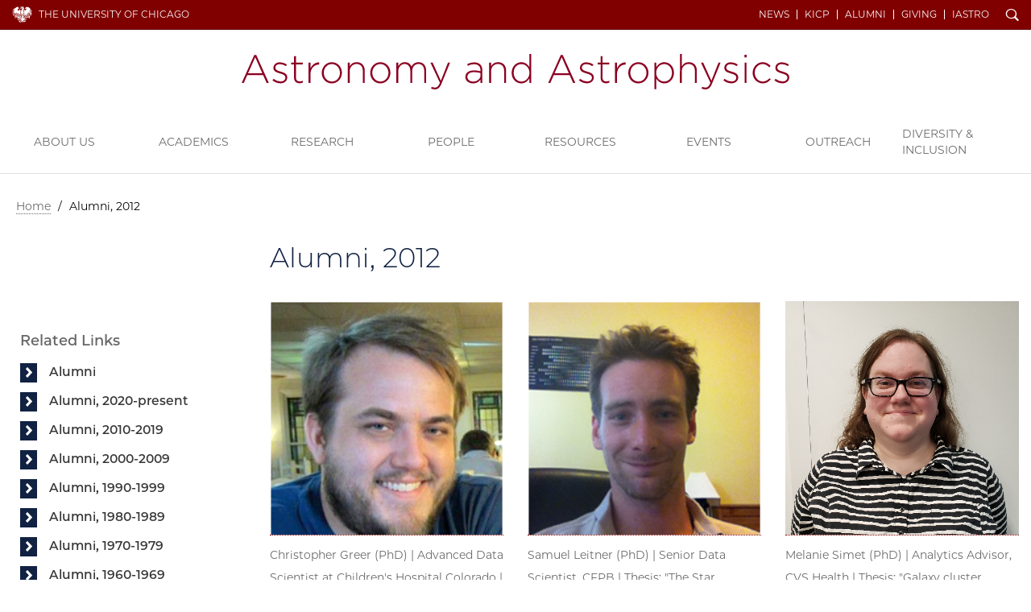

--- FILE ---
content_type: text/html; charset=UTF-8
request_url: https://astrophysics.uchicago.edu/alumni-2012/
body_size: 3975
content:
<!doctype html>
<!--[if lt IE 7]><html class="no-js ie lt-ie10 lt-ie9 lt-ie8 lt-ie7" lang="en"><![endif]-->
<!--[if IE 7]><html class="no-js ie ie7 lt-ie9 lt-ie8" lang="en"><![endif]-->
<!--[if IE 8]><html class="no-js ie ie8 lt-ie9 lt-ie10" lang="en"><![endif]-->
<!--[if IE 9]><html class="no-js ie ie9  lt-ie10" lang="en"><![endif]-->
<!--[if IE 10]><html class="no-js ie ie10 lt-ie11" lang="en"><![endif]-->
<!--[if gt IE 10]><!--><html class="no-js" lang="en"><!--<![endif]-->

<head>
	<script async src="https://www.googletagmanager.com/gtag/js?id=UA-3572058-1"></script>
<script>window.dataLayer = window.dataLayer || [];function gtag(){dataLayer.push(arguments);}gtag('js', new Date());
gtag('config', 'UA-3572058-1');gtag('config', 'UA-86899700-2');gtag('config', 'G-MQGBHD4JZW');</script>
<meta charset="utf-8">
<title>Alumni, 2012 | Department of Astronomy and Astrophysics | The University of Chicago</title>
<meta name="description" content="The Department of Astronomy &amp; Astrophysics is a world leader in astrophysical research and offers rigorous academic programs at both the graduate and undergraduate level.">
<meta name="keywords" content="UofC, UChicago, astronomy, astrophysics, cosmology, exoplanets, research, graduate program, undergraduate major, academics, computation">

<meta name="viewport" content="width=device-width, initial-scale=1, maximum-scale=5">
<link href="/css/site.css?updated=20260106153440" rel="stylesheet" media="all">

</head>

<body id="alumni-2012" class="astrophysics psd-blue">
	<div id="wrapper">
		<header class="navbar navbar-static-top " id="top">
  <div class="container-fluid page">
    <nav class="topnav navbar-collapse">
      <div class="container page">
      <a href="https://www.uchicago.edu/" id="uchicago">The University of Chicago</a>
      <ul id="un" class="nav navbar-nav navbar-right"><li class="ql"><a href="/news/">News</a></li><li class="ql"><a href="https://kavlicosmo.uchicago.edu">KICP</a></li><li class="ql"><a href="/alumni/">Alumni</a></li><li class="ql"><a href="/giving/">Giving</a></li><li class="ql"><a href="https://iastro.uchicago.edu/">iAstro</a></li><li id="s"><a href="/search/" id="search-trigger" class="ss-icon">Search</a></li></ul>
      <button class="navbar-toggle collapsed" type="button" data-toggle="collapse" data-target="#main-navbar" aria-controls="main-navbar" aria-expanded="false">
        <span class="sr-only">Toggle navigation</span>
        <span class="icon-bar"></span>
        <span class="icon-bar"></span>
        <span class="icon-bar"></span>
      </button></div>
    </nav>
    <form id="sitesearch" class="search-bar expanded" method="get" action="/search/" role="search">
      <div class="search-bar-inner">
        <div class="wrap">
          <label for="searchtext" class="search-bar-help">Enter Search Below</label>
          <input type="text" name="q" id="searchtext" class="search-field" value="" autocomplete="off" placeholder="Search&#8230;">
          <button type="submit" class="search-submit ss-icon">Search</button>
        </div>
      </div>
    </form>
    <div class="wordmark" role="navigation"><h1 class="astro name_only"><a href="/">Department of Astronomy and Astrophysics</a></h1></div>
  </div>
  <nav id="main-navbar" class="collapse navbar-collapse">
    <a id="mainnav"></a>
    <ul id="mn" class="nav navbar-nav">
      
        
          
            <li class=" dropdown">
              <a href="/about/">About Us</a>
                
                <ul class="dropdown-menu">
                  
                  <li>
                    <a href="/about/about-us/">Our Department</a>
                  </li>
                  
                  <li>
                    <a href="/about/community-values-department-of-astronomy-and-astrophysics-the-university-of-chicago/">Community Values</a>
                  </li>
                  
                  <li>
                    <a href="/about/cool-places-to-visit-on-the-south-side-of-chicago/">The South Side Chicago Community</a>
                  </li>
                  
                  <li>
                    <a href="/about/job-opportunities/">Job Opportunities</a>
                  </li>
                  
                  <li>
                    <a href="/about/contact-us/">Contact Us</a>
                  </li>
                  
                </ul>
              
            </li>
          
            <li class=" dropdown">
              <a href="/academics/">Academics</a>
                
                <ul class="dropdown-menu">
                  
                  <li>
                    <a href="/academics/graduate-programs/">PhD Program in Astronomy and Astrophysics</a>
                  </li>
                  
                  <li>
                    <a href="/academics/undergraduate-programs/">Undergraduate Programs</a>
                  </li>
                  
                  <li>
                    <a href="/academics/postdoctoral-opportunities/">Postdoctoral Scholars</a>
                  </li>
                  
                  <li>
                    <a href="/academics/current-courses/">2025-2026 Course Schedule</a>
                  </li>
                  
                </ul>
              
            </li>
          
            <li class=" dropdown">
              <a href="/research/">Research</a>
                
                <ul class="dropdown-menu">
                  
                  <li>
                    <a href="/research/the-universe-beyond-our-milky-way-galaxy/">The Universe Beyond Our Milky Way Galaxy</a>
                  </li>
                  
                  <li>
                    <a href="/research/the-extreme-universe/">The Extreme Universe</a>
                  </li>
                  
                  <li>
                    <a href="/research/the-universe-where-we-live/">The Universe Where We Live</a>
                  </li>
                  
                  <li>
                    <a href="/research/cross-cutting-areas/">Crosscutting Activities</a>
                  </li>
                  
                  <li>
                    <a href="/research/facilities/">Facilities</a>
                  </li>
                  
                </ul>
              
            </li>
          
            <li class=" ">
              <a href="/people/">People</a>
                
            </li>
          
            <li class=" dropdown">
              <a href="/resources/">Resources</a>
                
                <ul class="dropdown-menu">
                  
                  <li>
                    <a href="/resources/for-students/">For Students</a>
                  </li>
                  
                  <li>
                    <a href="/resources/for-faculty/">For Faculty</a>
                  </li>
                  
                  <li>
                    <a href="/resources/for-postdocs/">For Postdocs</a>
                  </li>
                  
                  <li>
                    <a href="/resources/for-staff/">For Staff</a>
                  </li>
                  
                  <li>
                    <a href="/resources/computing-resources/">Computing Resources</a>
                  </li>
                  
                </ul>
              
            </li>
          
            <li class=" dropdown">
              <a href="/events/">Events</a>
                
                <ul class="dropdown-menu">
                  
                  <li>
                    <a href="/events/current-events/">Weekly Events Calendar</a>
                  </li>
                  
                  <li>
                    <a href="/events/brinson-lecture/">Brinson Lectures</a>
                  </li>
                  
                  <li>
                    <a href="/events/skai-events/">SkAI events</a>
                  </li>
                  
                  <li>
                    <a href="/events/physics-events/">Physics Events</a>
                  </li>
                  
                  <li>
                    <a href="/events/efi-events/">EFI Events</a>
                  </li>
                  
                  <li>
                    <a href="/events/psdevents/">PSD Events</a>
                  </li>
                  
                  <li>
                    <a href="/events/past-events/">Past Events</a>
                  </li>
                  
                  <li>
                    <a href="/events/weekly-petitions-working-group-events/">Weekly Working Group Events</a>
                  </li>
                  
                  <li>
                    <a href="/events/weekly-calendar-test/">Weekly Calendar TEST</a>
                  </li>
                  
                </ul>
              
            </li>
          
            <li class=" dropdown">
              <a href="/outreach/">Outreach</a>
                
                <ul class="dropdown-menu">
                  
                  <li>
                    <a href="/outreach/public-events/">Public Events</a>
                  </li>
                  
                  <li>
                    <a href="/outreach/astronomy-conversations/">Astronomy Conversations</a>
                  </li>
                  
                  <li>
                    <a href="/outreach/space-explorers/">Space Explorers</a>
                  </li>
                  
                  <li>
                    <a href="/outreach/lifelong-learning/">Lifelong Learning</a>
                  </li>
                  
                  <li>
                    <a href="/outreach/community-engagement/">Other Outreach Opportunities</a>
                  </li>
                  
                </ul>
              
            </li>
          
            <li class=" dropdown">
              <a href="/diversityinclusion/">Diversity & Inclusion</a>
                
                <ul class="dropdown-menu">
                  
                  <li>
                    <a href="/diversityinclusion/the-climate-committee/">The Climate Committee</a>
                  </li>
                  
                  <li>
                    <a href="/diversityinclusion/inclusion-diversity-and-equity-in-astronomy-idea/">Inclusion, Diversity and Equity in Astronomy (IDEA)</a>
                  </li>
                  
                  <li>
                    <a href="/diversityinclusion/community-engagement-working-group/">Community Engagement Working Group</a>
                  </li>
                  
                  <li>
                    <a href="/diversityinclusion/aa-kicp-conflict-resolution-flowchart/">A&A/KICP Conflict Resolution Flowchart</a>
                  </li>
                  
                  <li>
                    <a href="/diversityinclusion/department-ombudsperson/">Department Ombudsperson</a>
                  </li>
                  
                  <li>
                    <a href="/diversityinclusion/other-university-resources/">Other University Resources</a>
                  </li>
                  
                </ul>
              
            </li>
          
        
      
      <li class="ql"><a href="/news/">News</a></li><li class="ql"><a href="https://kavlicosmo.uchicago.edu">KICP</a></li><li class="ql"><a href="/alumni/">Alumni</a></li><li class="ql"><a href="/giving/">Giving</a></li><li class="ql"><a href="https://iastro.uchicago.edu/">iAstro</a></li>
    </ul>
  </nav>
</header>
		

		<div class="container page">
			<div class="row">
				<div class="col-md-12">
					
  
  
  
    <nav id="breadcrumbs" aria-label="breadcrumb"><a href="/">Home</a> / <span class="last">Alumni, 2012</span></nav>
  


				</div>
			</div>
			<div class="row page-title">
				<div class="col-md-9 col-md-push-3">
					<h1>Alumni, 2012</h1>
				</div>
			</div>

			<div class="row" role="main">


				<div class="col-md-9 col-md-push-3 main-content">

					

					

					

					
					<div class="row photo-grid">
					<figure class="image col-xs-6 col-md-4">
						
							<a href="https://d3qi0qp55mx5f5.cloudfront.net/astrophysics/i/basic_pages/Greer_Christopher.png?mtime=1620689426" data-lightbox="img-lb" data-title="Christopher Greer (PhD) | Advanced Data Scientist at Children's Hospital Colorado | Thesis: "Calibrating Optical Richness using SZ Observations" | Advisor: John Carlstrom" class="lb">
								<img class="lazy" src="https://d3qi0qp55mx5f5.cloudfront.net/shared-resources/i/template/transparent.gif" data-original="https://d3qi0qp55mx5f5.cloudfront.net/astrophysics/i/basic_pages/Greer_Christopher.png?mtime=1620689426" alt="">
							</a>
						
						<figcaption>Christopher Greer (PhD) | Advanced Data Scientist at Children's Hospital Colorado | Thesis: "Calibrating Optical Richness using SZ Observations" | Advisor: John Carlstrom</figcaption>
					</figure>
					
					
					
					<figure class="image col-xs-6 col-md-4">
						
							<a href="https://d3qi0qp55mx5f5.cloudfront.net/astrophysics/i/basic_pages/Leitner_Samuel.png?mtime=1620689439" data-lightbox="img-lb" data-title="Samuel Leitner (PhD) | Senior Data Scientist, CFPB | Thesis: "The Star Formation History of Disk Galaxies & Implications for Simulations" |Advisor: Andrey Kravtsov" class="lb">
								<img class="lazy" src="https://d3qi0qp55mx5f5.cloudfront.net/shared-resources/i/template/transparent.gif" data-original="https://d3qi0qp55mx5f5.cloudfront.net/astrophysics/i/basic_pages/Leitner_Samuel.png?mtime=1620689439" alt="">
							</a>
						
						<figcaption>Samuel Leitner (PhD) | Senior Data Scientist, CFPB | Thesis: "The Star Formation History of Disk Galaxies & Implications for Simulations" |Advisor: Andrey Kravtsov</figcaption>
					</figure>
					
					
					
					<figure class="image col-xs-6 col-md-4">
						
							<a href="https://d3qi0qp55mx5f5.cloudfront.net/astrophysics/i/basic_pages/hNm_cnSP.png?mtime=1621263373" data-lightbox="img-lb" data-title="Melanie Simet (PhD) | Analytics Advisor, CVS Health | Thesis: "Galaxy cluster center detection methods with weak lensing" | Advisor: Scott Dodelson" class="lb">
								<img class="lazy" src="https://d3qi0qp55mx5f5.cloudfront.net/shared-resources/i/template/transparent.gif" data-original="https://d3qi0qp55mx5f5.cloudfront.net/astrophysics/i/basic_pages/hNm_cnSP.png?mtime=1621263373" alt="">
							</a>
						
						<figcaption>Melanie Simet (PhD) | Analytics Advisor, CVS Health | Thesis: "Galaxy cluster center detection methods with weak lensing" | Advisor: Scott Dodelson</figcaption>
					</figure>
					
					
					
					<figure class="image col-xs-6 col-md-4">
						
							<a href="https://d3qi0qp55mx5f5.cloudfront.net/astrophysics/i/basic_pages/Wuyts_Eva.jpg?mtime=1620689493" data-lightbox="img-lb" data-title="Eva Wuyts (PhD) | M&E Consultant | Thesis: "A Magnified View of High Redshift Star Formation" | Advisor: Michael Gladders" class="lb">
								<img class="lazy" src="https://d3qi0qp55mx5f5.cloudfront.net/shared-resources/i/template/transparent.gif" data-original="https://d3qi0qp55mx5f5.cloudfront.net/astrophysics/i/basic_pages/Wuyts_Eva.jpg?mtime=1620689493" alt="">
							</a>
						
						<figcaption>Eva Wuyts (PhD) | M&E Consultant | Thesis: "A Magnified View of High Redshift Star Formation" | Advisor: Michael Gladders</figcaption>
					</figure>
					</div>
					

					

					
				</div>
				
				

				

				<div class="col-md-3 col-md-pull-9 sidebar">

					

					
					
<div class="subnav hidden-print">
	<nav class="navbar navbar-default">
	
	<ul id="nav-sub" class="nav navbar-nav">
		

		
		
	</ul>
	</nav>
</div>
					

					
					






<div class="sidebar-module related-links">
	<h2>Related Links</h2>
	<ul>
		<li><a href="/alumni" class="ss-navigateright">Alumni</a></li>
		<li><a href="/alumni/#2020-2029" class="ss-navigateright">Alumni, 2020-present</a></li>
		<li><a href="/alumni/#2010-2019" class="ss-navigateright">Alumni, 2010-2019</a></li>
		<li><a href="/alumni/#2000-2009" class="ss-navigateright">Alumni, 2000-2009</a></li>
		<li><a href="/alumni#1990-1999" class="ss-navigateright">Alumni, 1990-1999</a></li>
		<li><a href="/alumni#1980-1989" class="ss-navigateright">Alumni, 1980-1989</a></li>
		<li><a href="/alumni#1970-1979" class="ss-navigateright">Alumni, 1970-1979</a></li>
		<li><a href="/alumni#1960-1969" class="ss-navigateright">Alumni, 1960-1969</a></li>
		<li><a href="/alumni#1950-1959" class="ss-navigateright">Alumni, 1950-1959</a></li>
		<li><a href="/alumni#1940-1949" class="ss-navigateright">Alumni, 1940-1949</a></li>
		<li><a href="/alumni#1930-1939" class="ss-navigateright">Alumni, 1930-1939</a></li>
		<li><a href="/alumni#1920-1929" class="ss-navigateright">Alumni, 1920-1929</a></li>
		<li><a href="/alumni#1910-1919" class="ss-navigateright">Alumni, 1910-1919</a></li>
		<li><a href="/alumni#1900-1909" class="ss-navigateright">Alumni, 1900-1909</a></li>
		
	</ul>
</div>


					
				</div>

			</div>
		</div>
	</div>
	
<footer>
	<div class="container-fluid">
		<div class="row">
			<div class="col-xs-8 col-xs-offset-2 col-sm-4 col-sm-offset-4 col-md-4 col-md-offset-0 col-lg-3">
				<a href="https://www.uchicago.edu/" class="uchicago-wordmark">The University of Chicago</a>
				<address>
					<a href="/"><b>Department of Astronomy and&#160;Astrophysics</b></a><br>
					<p>William Eckhardt Research Center<br />
5640 South Ellis Avenue<br />
Room 599<br />
Chicago, IL 60637<br />
P: 773-702-8203</p>
				</address>
			</div>
			<div class="col-xs-6 col-sm-8 col-md-4 col-md-offset-0 col-lg-3 col-lg-offset-3">
				<ul class="site_links">
					<li><a href="/diversityinclusion/">Diversity & Inclusion</a></li><li><a href="/outreach/">Outreach</a></li><li><a href="/about/job-opportunities/">Job Opportunities</a></li><li><a href="/about/contact-us/">Directions</a></li><li><a href=""></a></li>
				</ul>
			</div>

			<div class="col-xs-6 col-sm-4 col-md-4 col-lg-3 hidden-print">
				<ul class="shared">
					<li><a href="https://physical-sciences.uchicago.edu/">Physical Sciences Division</a></li>
					<li><a href="https://www.accessibility.uchicago.edu">Accessibility</a></li>
					<li><a href="https://maps.uchicago.edu/">UChicago Maps</a></li>
					<li><a href="https://visit.uchicago.edu/">Visiting UChicago</a></li>
					<li><a href="https://grad.uchicago.edu/about-us/privacy-notice/">Privacy Notice</a></li>
				</ul>

				
				<ul class="social">
					
					
					<li><a href="https://www.facebook.com/uchicagoastro/" class="ss-social-circle ss-icon" target="_blank">Facebook</a></li>
					
					
					
					<li><a href="https://twitter.com/UChicagoAstro" class="ss-social-circle ss-icon" target="_blank">Twitter</a></li>
					
					
				</ul>
				
			</div>
		</div>
		<div class="row">
			<div class="col-sm-12">
				<p class="timestamp">&#169;2026 The University of Chicago</p>
			</div>
		</div>
	</div>
</footer>

	<script src="https://d3qi0qp55mx5f5.cloudfront.net/shared-resources/js/libs/modernizr.min.js"></script>
<script src="https://ajax.googleapis.com/ajax/libs/jquery/3.3.1/jquery.min.js"></script>
<script src="https://ajax.googleapis.com/ajax/libs/jqueryui/1.12.1/jquery-ui.min.js"></script>
<script src="https://kit.fontawesome.com/8070e183dd.js" crossorigin="anonymous"></script>
<script>window.jQuery || document.write('<script src="/js/libs/jquery/3.3.1/jquery.min.js"><\/script><script src="/js/libs/jqueryui/1.12.1/jquery-ui.min.js"><\/script>');</script>
<script src="/js/core-min.js?updated=20231129002920"></script>


	
	

</body>

</html>


--- FILE ---
content_type: image/svg+xml
request_url: https://d3qi0qp55mx5f5.cloudfront.net/physicalsciences/i/logos/astro.svg
body_size: 1829
content:
<svg id="Layer_1" data-name="Layer 1" xmlns="http://www.w3.org/2000/svg" viewBox="0 0 763.65 49.11"><title>astro</title><path d="M17.54,1.37h2.7L37.78,40.14H34.71L29.92,29.37H7.7L2.91,40.14H0Zm11.2,25.41L18.84,4.51l-10,22.27Z" style="fill:#8b0021"/><path d="M42.89,36.62l1.56-2.14a15.85,15.85,0,0,0,9.85,3.68c3.71,0,6.62-2.08,6.62-5.33v-.11c0-3.3-3.45-4.51-7.27-5.61-4.47-1.32-9.42-2.69-9.42-7.7V19.3c0-4.51,3.72-7.75,9-7.75A18.27,18.27,0,0,1,63,14.63l-1.4,2.25a15.59,15.59,0,0,0-8.45-2.8c-3.77,0-6.25,2.09-6.25,4.89v.11c0,3.14,3.72,4.29,7.65,5.45,4.41,1.26,9,2.91,9,7.86v.11c0,5-4.2,8.19-9.47,8.19A18.52,18.52,0,0,1,42.89,36.62Z" style="fill:#8b0021"/><path d="M73,32.94V14.57H69V12.1h4v-9h2.64v9h9.63v2.47H75.66v18.1c0,4,2.31,5.44,5.49,5.44a9.1,9.1,0,0,0,4-1v2.53a9.92,9.92,0,0,1-4.47,1C76.47,40.64,73,38.27,73,32.94Z" style="fill:#8b0021"/><path d="M93.2,12.1h2.64v8c2.15-5,6.73-8.63,12.16-8.41v3h-.27c-6.35,0-11.89,4.89-11.89,14V40.14H93.2Z" style="fill:#8b0021"/><path d="M111.61,26.23v-.11c0-7.86,6-14.68,14.15-14.68s14,6.71,14,14.57v.11c0,7.87-6,14.68-14.16,14.68S111.61,34.1,111.61,26.23Zm25.35,0v-.11C137,19.36,132,14,125.65,14c-6.51,0-11.19,5.44-11.19,12v.11c0,6.77,5,12.15,11.3,12.15C132.27,38.27,137,32.83,137,26.23Z" style="fill:#8b0021"/><path d="M148,12.1h2.63v5.22a10.72,10.72,0,0,1,9.91-5.88c6.94,0,11,4.84,11,11.55V40.14h-2.64V23.48c0-5.77-3.18-9.57-8.72-9.57-5.38,0-9.53,4.18-9.53,10V40.14H148Z" style="fill:#8b0021"/><path d="M179.25,26.23v-.11c0-7.86,6-14.68,14.15-14.68s14,6.71,14,14.57v.11c0,7.87-6,14.68-14.16,14.68S179.25,34.1,179.25,26.23Zm25.35,0v-.11c0-6.76-4.95-12.15-11.31-12.15S182.1,19.41,182.1,26v.11c0,6.77,5,12.15,11.3,12.15C199.91,38.27,204.6,32.83,204.6,26.23Z" style="fill:#8b0021"/><path d="M215.68,12.1h2.64v5c1.77-2.91,4.25-5.66,9.15-5.66a9.82,9.82,0,0,1,9.25,6c1.78-3.14,4.74-6,9.9-6,6.52,0,10.55,4.67,10.55,11.71v17h-2.63V23.48c0-6.05-3.07-9.57-8.13-9.57-4.63,0-8.66,3.63-8.66,9.9V40.14h-2.64V23.32c0-5.83-3.12-9.41-8-9.41s-8.77,4.4-8.77,10.07V40.14h-2.64Z" style="fill:#8b0021"/><path d="M264.06,47.9l.91-2.37a9.34,9.34,0,0,0,4.68,1c2.86,0,4.74-1.71,6.78-6.6L263.25,12.1h3.07l11.41,25.07,9.9-25.07h2.9l-11.89,29c-2.42,5.89-5.22,8-9.15,8A12.17,12.17,0,0,1,264.06,47.9Z" style="fill:#8b0021"/><path d="M311.9,32V31.9c0-5.83,4.89-9.13,12-9.13A32.16,32.16,0,0,1,333,24V22.77c0-5.67-3.39-8.58-9-8.58a18.07,18.07,0,0,0-8.61,2.25l-1-2.36a21.65,21.65,0,0,1,9.74-2.42c3.71,0,6.67,1,8.67,3.08,1.83,1.87,2.79,4.45,2.79,7.92V40.14H333V35.47A12.4,12.4,0,0,1,322.5,40.8C317.38,40.8,311.9,37.83,311.9,32Zm21.15-2.37V26.45a36,36,0,0,0-9.32-1.26c-5.81,0-9,2.64-9,6.54v.11c0,4.07,3.77,6.43,8,6.43C328.26,38.27,333.05,34.76,333.05,29.64Z" style="fill:#8b0021"/><path d="M345.15,12.1h2.64v5.22a10.71,10.71,0,0,1,9.9-5.88c6.94,0,11,4.84,11,11.55V40.14H366V23.48c0-5.77-3.17-9.57-8.72-9.57-5.38,0-9.52,4.18-9.52,10V40.14h-2.64Z" style="fill:#8b0021"/><path d="M376.47,26.23v-.11c0-9.13,6.73-14.68,13.35-14.68,5.49,0,9,3.19,11.3,6.71V0h2.63V40.14h-2.63V33.88c-2.37,3.68-5.87,6.92-11.3,6.92C383.2,40.8,376.47,35.36,376.47,26.23Zm24.81-.05v-.11c0-7.21-5.49-12-11.2-12-6,0-10.76,4.46-10.76,12v.11c0,7.37,5,12.1,10.76,12.1S401.28,33.33,401.28,26.18Z" style="fill:#8b0021"/><path d="M445,1.37h2.69l17.54,38.77h-3.07L457.4,29.37H435.18l-4.79,10.77h-2.91Zm11.19,25.41-9.9-22.27-10,22.27Z" style="fill:#8b0021"/><path d="M470.37,36.62l1.56-2.14a15.85,15.85,0,0,0,9.85,3.68c3.71,0,6.62-2.08,6.62-5.33v-.11c0-3.3-3.45-4.51-7.27-5.61-4.46-1.32-9.41-2.69-9.41-7.7V19.3c0-4.51,3.71-7.75,9-7.75a18.27,18.27,0,0,1,9.74,3.08l-1.4,2.25a15.56,15.56,0,0,0-8.45-2.8c-3.77,0-6.24,2.09-6.24,4.89v.11c0,3.14,3.71,4.29,7.64,5.45,4.41,1.26,9,2.91,9,7.86v.11c0,5-4.2,8.19-9.47,8.19A18.57,18.57,0,0,1,470.37,36.62Z" style="fill:#8b0021"/><path d="M500.51,32.94V14.57h-4V12.1h4v-9h2.63v9h9.64v2.47h-9.64v18.1c0,4,2.32,5.44,5.49,5.44a9.1,9.1,0,0,0,4-1v2.53a9.92,9.92,0,0,1-4.47,1C504,40.64,500.51,38.27,500.51,32.94Z" style="fill:#8b0021"/><path d="M520.69,12.1h2.63v8c2.16-5,6.73-8.63,12.16-8.41v3h-.26c-6.35,0-11.9,4.89-11.9,14V40.14h-2.63Z" style="fill:#8b0021"/><path d="M539.09,26.23v-.11c0-7.86,6-14.68,14.15-14.68s14,6.71,14,14.57v.11c0,7.87-6,14.68-14.15,14.68S539.09,34.1,539.09,26.23Zm25.35,0v-.11c0-6.76-5-12.15-11.3-12.15-6.52,0-11.2,5.44-11.2,12v.11c0,6.77,4.95,12.15,11.3,12.15C559.75,38.27,564.44,32.83,564.44,26.23Z" style="fill:#8b0021"/><path d="M575.52,12.1h2.64v6.27c2.36-3.69,5.86-6.93,11.3-6.93,6.62,0,13.35,5.44,13.35,14.57v.11c0,9.13-6.73,14.68-13.35,14.68-5.49,0-9-3.19-11.3-6.7V48.94h-2.64ZM600,26.23v-.11c0-7.37-5-12.1-10.76-12.1S578,18.92,578,26.07v.11c0,7.2,5.48,12,11.19,12C595.16,38.22,600,33.77,600,26.23Z" style="fill:#8b0021"/><path d="M611.14,0h2.64V17.32a10.71,10.71,0,0,1,9.9-5.88c7,0,11,4.84,11,11.55V40.14H632V23.48c0-5.77-3.17-9.57-8.71-9.57-5.39,0-9.53,4.18-9.53,10V40.14h-2.64Z" style="fill:#8b0021"/><path d="M641.33,47.9l.92-2.37a9.31,9.31,0,0,0,4.68,1c2.85,0,4.73-1.71,6.78-6.6L640.52,12.1h3.07L655,37.17l9.9-25.07h2.91l-11.89,29c-2.43,5.89-5.22,8-9.15,8A12.21,12.21,0,0,1,641.33,47.9Z" style="fill:#8b0021"/><path d="M671.74,36.62l1.56-2.14a15.85,15.85,0,0,0,9.85,3.68c3.71,0,6.62-2.08,6.62-5.33v-.11c0-3.3-3.45-4.51-7.27-5.61-4.47-1.32-9.42-2.69-9.42-7.7V19.3c0-4.51,3.72-7.75,9-7.75a18.21,18.21,0,0,1,9.74,3.08l-1.4,2.25a15.53,15.53,0,0,0-8.44-2.8c-3.77,0-6.25,2.09-6.25,4.89v.11c0,3.14,3.72,4.29,7.64,5.45,4.42,1.26,9.05,2.91,9.05,7.86v.11c0,5-4.2,8.19-9.48,8.19A18.52,18.52,0,0,1,671.74,36.62Z" style="fill:#8b0021"/><path d="M701,1.1h3.28V4.78H701Zm.32,11H704v28h-2.64Z" style="fill:#8b0021"/><path d="M712.58,26.23v-.11c0-7.86,6.13-14.68,14-14.68,5.17,0,8.4,2.42,11,5.17l-1.88,2c-2.37-2.48-5.06-4.62-9.15-4.62-6.25,0-11.09,5.33-11.09,12v.11c0,6.77,5,12.15,11.3,12.15,3.88,0,6.89-2,9.21-4.67l1.83,1.65c-2.8,3.24-6.14,5.55-11.2,5.55C718.66,40.8,712.58,34.1,712.58,26.23Z" style="fill:#8b0021"/><path d="M742.93,36.62l1.56-2.14a15.85,15.85,0,0,0,9.85,3.68c3.71,0,6.62-2.08,6.62-5.33v-.11c0-3.3-3.45-4.51-7.27-5.61-4.46-1.32-9.42-2.69-9.42-7.7V19.3c0-4.51,3.72-7.75,9.05-7.75a18.27,18.27,0,0,1,9.74,3.08l-1.4,2.25a15.59,15.59,0,0,0-8.45-2.8c-3.77,0-6.24,2.09-6.24,4.89v.11c0,3.14,3.71,4.29,7.64,5.45,4.41,1.26,9,2.91,9,7.86v.11c0,5-4.2,8.19-9.47,8.19A18.54,18.54,0,0,1,742.93,36.62Z" style="fill:#8b0021"/></svg>